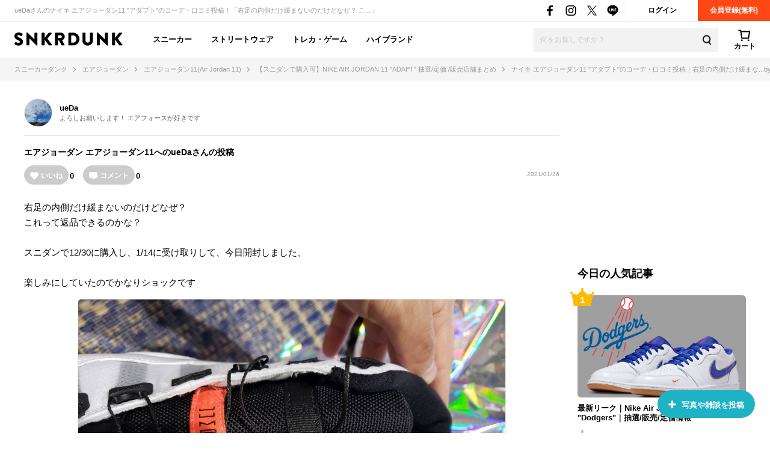

--- FILE ---
content_type: text/html; charset=utf-8
request_url: https://snkrdunk.com/post/290149/
body_size: 54620
content:




<!DOCTYPE html>

<html lang="ja">

<head>
	<meta charset="UTF-8">
	<meta name="viewport" content="initial-scale=1.0,minimum-scale=1.0,user-scalable=no">
	<title>ナイキ エアジョーダン11 &#34;アダプト&#34;のサイズ感/履き心地/コーデ/評価(評判)のレビュー｜右足の内側だけ緩まな...byueDa｜スニーカーダンク(スニダン)</title>
	<script type="application/ld+json">
		{
			"@context": "https://schema.org",
			"@graph": [
				{
					"@type": "Organization",
					"name": "SNKRDUNK",
					"alternateName": [
						"スニダン",
						"スニーカーダンク"
					],
					"url": "https://snkrdunk.com/",
					"logo": "https://cdn.snkrdunk.com/images/index/favicon.ico"
				},
				{
					"@type": "WebSite",
					"name": "SNKRDUNK",
					"url": "https://snkrdunk.com/"
				}
			]
		}
	</script>
	

	<script type="text/javascript">
		window.dataLayer = window.dataLayer || [];
	
	
	</script>

	
	<script>(function(w,d,s,l,i,p){w[l]=w[l]||[];w[l].push({'gtm.start':
	new Date().getTime(),event:'gtm.js'});var f=d.getElementsByTagName(s)[0],
	j=d.createElement(s),dl=l!='dataLayer'?'&l='+l:'';j.async=true;j.src=
	'https://www.googletagmanager.com/gtm.js?id='+i+dl+p;f.parentNode.insertBefore(j,f);
	})(window,document,'script','dataLayer','GTM-M333V5L', '');</script>
	


	
	<meta name="description" content="ueDaさんのナイキ エアジョーダン11 &#34;アダプト&#34;のコーデ・口コミ投稿！「右足の内側だけ緩まないのだけどなぜ？
こ...」">
	<meta name="keywords" content="">
	<meta property="fb:app_id" content="175340102674327">
	<meta property="og:description" content="ueDaさんのナイキ エアジョーダン11 &#34;アダプト&#34;のコーデ・口コミ投稿！「右足の内側だけ緩まないのだけどなぜ？
こ...」">
  
	  
	    <meta property="og:image" content="https://assets.snkrdunk.com/7499a781838f1c4/img/common/og-image.png">
	  
	
	<meta property="og:title" content="ナイキ エアジョーダン11 &#34;アダプト&#34;のサイズ感/履き心地/コーデ/評価(評判)のレビュー｜右足の内側だけ緩まな...byueDa｜スニーカーダンク(スニダン)">
	<meta property="og:type" content="website">
	 <meta name="Googlebot-News" content="noindex, nofollow">
	<meta name="twitter:card" content="summary_large_image">
	<meta name="twitter:site" content="@snkrdunk_jp">
	<meta name="twitter:title" content="ナイキ エアジョーダン11 &#34;アダプト&#34;のサイズ感/履き心地/コーデ/評価(評判)のレビュー｜右足の内側だけ緩まな...byueDa｜スニーカーダンク(スニダン)">
	<meta name="twitter:description" content="ueDaさんのナイキ エアジョーダン11 &#34;アダプト&#34;のコーデ・口コミ投稿！「右足の内側だけ緩まないのだけどなぜ？
こ...」">
	<meta name="snkrdunk:title" content="ueDaさんの投稿">
	
	
	
	
	
	
	
	
	
	
	
	
  
	  
	    <meta name="twitter:image" content="https://assets.snkrdunk.com/7499a781838f1c4/img/common/og-image.png">
	  
	
	

	<link rel="canonical" href="https://snkrdunk.com/post/290149/"><link rel="icon" type="image/x-icon" href="https://assets.snkrdunk.com/7499a781838f1c4/img/common/favicon.ico">
	<link rel="stylesheet" href="//maxcdn.bootstrapcdn.com/font-awesome/4.7.0/css/font-awesome.min.css">

	
	
	<link rel="stylesheet" href="https://assets.snkrdunk.com/7499a781838f1c4/css/common/reset.css">
	<link rel="stylesheet" href="https://assets.snkrdunk.com/7499a781838f1c4/css/common/common.css">
	<link rel="stylesheet" href="https://assets.snkrdunk.com/7499a781838f1c4/css/common/parts.css">
  
	<link rel="stylesheet" href="https://assets.snkrdunk.com/7499a781838f1c4/css/pc/common/wrap.css">
	<link rel="stylesheet" href="https://assets.snkrdunk.com/7499a781838f1c4/css/pc/common/button.css">
	<link rel="stylesheet" href="https://assets.snkrdunk.com/7499a781838f1c4/css/pc/common/form.css">
	<link rel="stylesheet" href="https://assets.snkrdunk.com/7499a781838f1c4/css/pc/common/label.css">
	<link rel="stylesheet" href="https://assets.snkrdunk.com/7499a781838f1c4/css/pc/common/pager.css">
	<link rel="stylesheet" href="https://assets.snkrdunk.com/7499a781838f1c4/css/pc/common/title.css">
	<link rel="stylesheet" href="https://assets.snkrdunk.com/7499a781838f1c4/css/pc/common/tag.css">
	<link rel="stylesheet" href="https://assets.snkrdunk.com/7499a781838f1c4/css/pc/components/plain.css">
	<link rel="stylesheet" href="https://assets.snkrdunk.com/7499a781838f1c4/css/pc/common/text-list.css">
	<link rel="stylesheet" href="https://assets.snkrdunk.com/7499a781838f1c4/css/pc/common/popup.css">
  
	<script type="text/javascript" src="https://ajax.googleapis.com/ajax/libs/jquery/1.12.4/jquery.min.js"></script>
  <script type="text/javascript" src="https://assets.snkrdunk.com/7499a781838f1c4/js/common/toggle.js" defer></script>
  <script type="text/javascript" src="https://assets.snkrdunk.com/7499a781838f1c4/js/common/scroll-recommend.js" defer></script>
  <script type="text/javascript" src="https://assets.snkrdunk.com/7499a781838f1c4/js/common/textarea.js" defer></script>
	<script src="https://assets.snkrdunk.com/7499a781838f1c4/js/common/img-onerror.js" defer></script>
	
	<script src="https://assets.snkrdunk.com/7499a781838f1c4/js/common/axios.min.js" defer></script>
	<script src="https://assets.snkrdunk.com/7499a781838f1c4/js/vendor/lazysizes.min.js" defer></script>
	
	
	<link rel="stylesheet" href="https://assets.snkrdunk.com/7499a781838f1c4/css/pc/components/header.css">
	<link rel="stylesheet" href="https://assets.snkrdunk.com/7499a781838f1c4/css/pc/page/search.css">
	<link rel="stylesheet" href="https://assets.snkrdunk.com/7499a781838f1c4/js/vue3/styles/vue_pc_header.css">

	
	<link rel="stylesheet" href="https://assets.snkrdunk.com/7499a781838f1c4/css/pc/components/breadcrumb.css">

	
	<link rel="stylesheet" href="https://assets.snkrdunk.com/7499a781838f1c4/css/pc/components/side.css">

	
<link rel="stylesheet" href="https://assets.snkrdunk.com/7499a781838f1c4/css/pc/components/footer.css">
<link rel="stylesheet" href="https://assets.snkrdunk.com/7499a781838f1c4/js/vue3/styles/vue_pc_footer.css">
<link rel="stylesheet" href="https://assets.snkrdunk.com/7499a781838f1c4/js/vue3/styles/vue_channel_talk.css">

  <link rel="stylesheet" href="https://assets.snkrdunk.com/7499a781838f1c4/css/pc/page/posts.css">
	<link rel="stylesheet" href="https://assets.snkrdunk.com/7499a781838f1c4/css/pc/components/post-list.css">
		<link rel="stylesheet" href="https://assets.snkrdunk.com/7499a781838f1c4/js/vue3/styles/vue_pc_post_detail.css">


</head>
<body>
	


<noscript><iframe src="https://www.googletagmanager.com/ns.html?id=GTM-M333V5L"
height="0" width="0" style="display:none;visibility:hidden"></iframe></noscript>



	
	<div id="fb-root"></div>
	<script>
		(function(d, s, id) {
			var js, fjs = d.getElementsByTagName(s)[0];
			if (d.getElementById(id)) return;
			js = d.createElement(s); js.id = id;
			js.src = "//connect.facebook.net/ja_JP/sdk.js#xfbml=1&version=v2.8&appId=";
			fjs.parentNode.insertBefore(js, fjs);
		}(document, 'script', 'facebook-jssdk'));
	</script>

	




<header id="header">
	<div class="header-first-wrapper clearfix"><p class="description text">ueDaさんのナイキ エアジョーダン11 &#34;アダプト&#34;のコーデ・口コミ投稿！「右足の内側だけ緩まないのだけどなぜ？
こ...」</p>
<div class="btn-box clearfix"><a href="/accounts/login/" class="btn login-btn opacity-link">ログイン</a>
	<a href="/accounts/signup/" class="btn registration-btn opacity-link">会員登録(無料)</a></div>

		
<div class="sns-box">
	<a href="https://www.facebook.com/snkrdunk/" target="_blank" class="sns-btn opacity-link">
		<img class="lazyload" src="[data-uri]" data-src="https://assets.snkrdunk.com/7499a781838f1c4/img/common/global-header/header-icon-sns-facebook.png" alt="スニーカーダンク公式フェイスブック">
	</a>
	<a href="https://www.instagram.com/snkrdunk_jp/" target="_blank" class="sns-btn opacity-link">
		<img class="lazyload" src="[data-uri]" data-src="https://assets.snkrdunk.com/7499a781838f1c4/img/common/global-header/header-icon-sns-instagram.png" alt="スニーカーダンク公式インスタグラム">
	</a>
	<a href="https://twitter.com/snkrdunk_jp" target="_blank" class="sns-btn opacity-link">
		<img class="lazyload" src="[data-uri]" data-src="https://assets.snkrdunk.com/7499a781838f1c4/img/common/global-header/header-icon-sns-twitter.png" alt="スニーカーダンク公式エックス">
	</a>
	<a href="https://line.me/R/ti/p/%40gya6708a" target="_blank" class="sns-btn opacity-link">
		<img class="lazyload" src="[data-uri]" data-src="https://assets.snkrdunk.com/7499a781838f1c4/img/common/global-header/header-icon-sns-line.png" alt="スニーカーダンク公式ライン">
	</a>
</div>

	</div>
	<div class="header-second-wrapper clearfix">
		
<div class="header-logo">
	<a href="/" id="logo" class="opacity-link">
		<img class="lazyload" src="[data-uri]" data-src="https://assets.snkrdunk.com/7499a781838f1c4/img/common/global-header/header-logo-snkrdunk.png" alt="スニーカーダンク(SNKRDUNK)">
	</a>
</div>

		
<div id="cart">
	<cart></cart>
</div>
<script type="module" src="https://assets.snkrdunk.com/7499a781838f1c4/js/vue3/vue_pc_header.js" defer></script>

		
<div class="search-box">
	<form action="/search" method="get" class="search-box-form">
		<input name="keywords" class="input-search" type="text" placeholder="何をお探しですか？" autocomplete="off" value="">
		<button type="reset" name="search-del" class="search-del"><span class="icon-del">削除する</span></button>
		<button class="button-search opacity-link" type="submit">
			<img class="lazyload" src="[data-uri]" data-src="https://assets.snkrdunk.com/7499a781838f1c4/img/common/global-header/header-icon-search.png" alt="検索">
		</button>
	</form>
</div>

		
<nav id="gnav-pc">
	<ul>
		<li class="gnav-pc-item">
		<a href="/departments/sneaker">スニーカー</a>
		</li>
		<li class="gnav-pc-item">
		<a href="/departments/apparel">ストリートウェア</a>
		</li>
		<li class="gnav-pc-item">
		<a href="/departments/hobby">トレカ・ゲーム</a>
		</li>
		<li class="gnav-pc-item">
		<a href="/departments/luxury">ハイブランド</a>
		</li>
	</ul>
</nav>

	</div>
</header>


<div class="breadcrumb breadcrumb-top">
	<ol itemscope itemtype="http://schema.org/BreadcrumbList">
		
		
			<li itemprop="itemListElement" itemscope itemtype="http://schema.org/ListItem">
				<a href="/" itemprop="item" class="opacity-link"><span itemprop="name">スニーカーダンク</span></a>
				<meta itemprop="position" content="1" />
			</li>
		
		
			<li itemprop="itemListElement" itemscope itemtype="http://schema.org/ListItem">
				<a href="/brands/air-jordan/" itemprop="item" class="opacity-link"><span itemprop="name">エアジョーダン</span></a>
				<meta itemprop="position" content="2" />
			</li>
		
		
			<li itemprop="itemListElement" itemscope itemtype="http://schema.org/ListItem">
				<a href="/models/air-jordan-11/" itemprop="item" class="opacity-link"><span itemprop="name">エアジョーダン11(Air Jordan 11)</span></a>
				<meta itemprop="position" content="3" />
			</li>
		
		
			<li itemprop="itemListElement" itemscope itemtype="http://schema.org/ListItem">
				<a href="/articles/10023/" itemprop="item" class="opacity-link"><span itemprop="name">【スニダンで購入可】NIKE AIR JORDAN 11 &#34;ADAPT&#34; 抽選/定価 /販売店舗まとめ</span></a>
				<meta itemprop="position" content="4" />
			</li>
		
		
			<li itemprop="itemListElement" itemscope itemtype="http://schema.org/ListItem">
				<span itemprop="name">ナイキ エアジョーダン11 &#34;アダプト&#34;のコーデ・口コミ投稿｜右足の内側だけ緩まな...byueDa</span>
				<meta itemprop="position" content="5" />
			</li>
		</ol>
</div>



  


<div id="content" class="mt-30 mb-40 post-detail">
	<div class="wrap-1200 clearfix">
		
		<div id="content-main" class="posts">
			<div class="user-box">
			<div class="user-icon-box">
					<div class="user-icon">
						<a href="/account/711202/posts/" class="opacity-link">
						  <img src="https://cdn.snkrdunk.com/uploads/711202/20210122184615.jpeg" alt="ユーザーアイコン">
						</a>
					</div>
			</div>
				<div class="user-profile">
		  		<p class="user-name">
		  			<a href="/account/711202/posts/">
		  			ueDa
		  			</a>
		  		</p>
					
					<p class="user-teintroduction">よろしお願いします！

エアフォースが好きです</p>
					
			</div>
		  </div>

			<div class="post-data clearfix">
				
				<h1 class="title" itemprop="headline"><a href="/brands/air-jordan/">エアジョーダン</a> <a href="/models/air-jordan-11/">エアジョーダン11</a>へのueDaさんの投稿</h1>
				
				<post-reaction-area ref="reactionArea" get-reaction-status-url="/v1/posts/290149/reaction"></post-reaction-area>
			<p class="post-num">2021/01/26</p>
		  </div>


		  <div class="sentence">
			<p class="text">
					右足の内側だけ緩まないのだけどなぜ？<br>これって返品できるのかな？<br><br>スニダンで12/30に購入し、1/14に受け取りして、今日開封しました、<br><br>楽しみにしていたのでかなりショックです
			</p>
				
				
			<img src="https://cdn.snkrdunk.com/uploads/711202/20210126064721-0.jpeg" alt="右足の内側だけ緩まないのだけどなぜ？
これって返品できるのか">
				
				
		  </div>
		  
			
			
			
			
		  <div class="post-link-sneaker-wrapper">
				<h2 class="post-link-sneaker-title">登場・関連するスニーカー</h2>
				
				
				
				
				
				<div class="post-link-sneaker-box">
					<div class="post-link-sneaker">
						<a href="/articles/10023/?slide=right" class="img-box opacity-link">
							<div class="inner">
								<img src="https://cdn.snkrdunk.com/upload_bg_removed/20260105012846-0.webp" alt="ナイキ エアジョーダン11 &#34;アダプト&#34;">
							</div>
						</a>
						<div class="text-box">
							<a href="/articles/10023/?slide=right" class="inner opacity-link">
								
								【スニダンで購入可】NIKE AIR JORDAN 11 &#34;ADAPT&#34; 抽選/定価 /販売店舗まとめ
								
							</a>
						</div>
					</div>
					<div class="detail-box">
						<a href="/articles/10023/?slide=right" class="detail-text">
							NIKE(ナイキ)のAIR JORDAN 11(エアジョーダン11)から、オートシューレースシステムを搭載した新作&#34;ADAPT&#34;がスタンバイ！ 12月30日発売！ 2020年12月8日 追記 GC911が実物写真をポスト！ AIR JORDAN 11(エアジョーダン11)は1995年、NIKE(ナイキ)の名物デザイナー...
						</a>
						
						<p class="brands-list">ブランド：<a href="/brands/air-jordan/" class="opacity-link">エアジョーダン</a></p>
						<p class="brands-list">モデル：<a href="/models/air-jordan-11/" class="opacity-link">エアジョーダン11</a></p>
						
						
					</div>

					
					
					
					<a href="/products/DA7990-100?slide=right" class="product-buy-card opacity-link">
						<div class="product-img-box">
							<img class="lazyload" src="[data-uri]" data-src="https://cdn.snkrdunk.com/upload_bg_removed/20260105012846-0.webp?size=l" alt="ナイキ エアジョーダン11 &#34;アダプト&#34;">
						</div>
						<div class="product-description">
							
							<p class="price">¥55,000〜<span>即購入可</span></p>
							
							<p class="sell-num">出品8 / オファー1</p>
							<p class="name">Nike Air Jordan 11 &#34;Adapt&#34;</p>
						</div>
					</a>
					
					
				</div>

				
				
				
		  </div>
			

			<post-comment
				get-comment-url="/v1/posts/290149/comments"
				post-comment-url="/v1/posts/290149/comment/create"
				:is-sms-confirmed="false"
				:has-sms-pin-code="false"
			></post-comment>

			
			<google-adsense
				data-ad-client="ca-pub-9254201174942770"
				data-ad-slot="8657023174"
				data-ad-format="horizontal"
				data-full-width-responsive="yes"
				ins-class="mt-50"
			></google-adsense>

			
			<h2 class="content-title-type-1">関連する投稿</h2>
			<div class="article-post-list-wrapper">
				<post-list title="" post-path="/v1/articles/10023/posts" v-bind:per-page-props="20" v-bind:disable-load-next-contents="true" v-bind:except-post-id-props="290149"></post-list>
				
				<a href="/articles/10023/posts/?slide=right" class="posts-more-button opacity-link">
					みんなの投稿をもっと見る
				</a>
				
			</div>
			

			<h2 class="content-title-type-1">ueDaさんの人気の投稿</h2>
			<div class="article-post-list-wrapper">
				<post-list title="" post-path="/v1/profiles/711202/popular-posts" v-bind:per-page-props="5" v-bind:disable-load-next-contents="true" v-bind:except-post-id-props="290149"></post-list>
				<a href="/account/711202/posts/?slide=right" class="posts-more-button opacity-link">
					投稿をもっと見る
				</a>
			</div>

			
			
			<h2 class="content-title-type-1">Nike Air Jordan 11 &#34;Adapt&#34;の商品情報</h2>
			<div class="product-content-wrapper">
				<table class="product-detail-info-table">
					<tbody>
						
						<tr>
							<th>ブランド</th>
							<td><a href="/brands/air-jordan/" class="opacity-link">エアジョーダン(AIR JORDAN)</a></td>
						</tr>
						<tr>
							<th>モデル</th>
							<td><a href="/models/air-jordan-11/" class="opacity-link">エアジョーダン11(Air Jordan 11)</a></td>
						</tr>
						
						
						
						<tr>
							<th>発売日</th>
							<td>2020年12月30日</td>
						</tr>
						
						
						<tr>
							<th>定価</th>
							<td>¥60,500(税込)</td>
						</tr>
						
						<tr>
							<th>スタイルコード</th>
							<td>DA7990-100</td>
						</tr>
					</tbody>
				</table>
			</div>
			
		</div>
		
		<div id="content-side-right">
			
			<google-adsense
				data-ad-client="ca-pub-9254201174942770"
				data-ad-slot="3521026815"
				data-ad-format="rectangle"
				data-full-width-responsive="yes"
				ins-class="mb-30"
			></google-adsense>

			
	

<h2 class="side-title-type-1">今日の人気記事</h2>

<ul class="side-sneaker-ranking">
	
	
	<li class="big-list">
		<a href="/articles/31197/" class="img-box num-icon num-label num-1 opacity-link">
			<div class="inner">
				<img class="lazyload" src="https://assets.snkrdunk.com/7499a781838f1c4/img/common/loading.png" data-src="https://cdn.snkrdunk.com/uploads/media/20260120020233-1.png?size=m">
			</div>
		</a>
		<a href="/articles/31197/" class="title opacity-link">
			最新リーク｜Nike Air Jordan 1 Low &#34;Dodgers&#34;｜抽選/販売/定価情報
		</a>
	</li>
	
	<li class="big-list">
		<a href="/articles/30520/" class="img-box num-icon num-label num-2 opacity-link">
			<div class="inner">
				<img class="lazyload" src="https://assets.snkrdunk.com/7499a781838f1c4/img/common/loading.png" data-src="https://cdn.snkrdunk.com/uploads/media/20251221045250-0.jpeg?size=m">
			</div>
		</a>
		<a href="/articles/30520/" class="title opacity-link">
			【ポケカ】ムニキスゼロの当たりランキング/買取相場/封入率/予約抽選/値段まとめ【2026年1月23日発売】
		</a>
	</li>
	
	<li class="big-list">
		<a href="/articles/30957/" class="img-box num-icon num-label num-3 opacity-link">
			<div class="inner">
				<img class="lazyload" src="https://assets.snkrdunk.com/7499a781838f1c4/img/common/loading.png" data-src="https://cdn.snkrdunk.com/uploads/media/20251221030830-0.jpeg?size=m">
			</div>
		</a>
		<a href="/articles/30957/" class="title opacity-link">
			【ポケカ】ムニキスゼロの予約・抽選情報まとめ【1月20日更新】
		</a>
	</li>
	
	<li class="small-list left">
		<a href="/articles/31209/" class="img-box num-icon num-label num-4 opacity-link">
			<div class="inner">
				<img class="lazyload" src="https://assets.snkrdunk.com/7499a781838f1c4/img/common/loading.png" data-src="https://cdn.snkrdunk.com/uploads/media/20260120090830-1.jpeg?size=m">
			</div>
		</a>
		<a href="/articles/31209/" class="title opacity-link">
			最新リーク｜Swarovski × Nike Ja 3 &#34;Bling&#34;｜抽選/販売/定価情報
		</a>
	</li>
	
	<li class="small-list">
		<a href="/articles/29669/" class="img-box num-icon num-label num-5 opacity-link">
			<div class="inner">
				<img class="lazyload" src="https://assets.snkrdunk.com/7499a781838f1c4/img/common/loading.png" data-src="https://cdn.snkrdunk.com/uploads/media/20260119080637-0.png?size=m">
			</div>
		</a>
		<a href="/articles/29669/" class="title opacity-link">
			1/23・1/25発売｜Bronx Girls Skate × Nike SB Dunk Low QS &#34;Black and Challenge Red&#34;｜抽選/販売/定価情報
		</a>
	</li>
	
	<li class="small-list left">
		<a href="/articles/31193/" class="img-box num-icon num-label num-6 opacity-link">
			<div class="inner">
				<img class="lazyload" src="https://assets.snkrdunk.com/7499a781838f1c4/img/common/loading.png" data-src="https://cdn.snkrdunk.com/uploads/media/20260119095556-0.jpeg?size=m">
			</div>
		</a>
		<a href="/articles/31193/" class="title opacity-link">
			【ワンピースカード】バスケルフィの買取相場予想や発売後の高騰考察｜ONE PIECE COLLEGE BASKETBALL US VOYAGE
		</a>
	</li>
	
	<li class="small-list">
		<a href="/articles/28173/" class="img-box num-icon num-label num-7 opacity-link">
			<div class="inner">
				<img class="lazyload" src="https://assets.snkrdunk.com/7499a781838f1c4/img/common/loading.png" data-src="https://cdn.snkrdunk.com/uploads/media/20260120070657-0.png?size=m">
			</div>
		</a>
		<a href="/articles/28173/" class="title opacity-link">
			2/14発売｜Nike Air Jordan 6 Retro &#34;Infrared Salesman&#34;｜抽選/販売/定価情報
		</a>
	</li>
	
	<li class="small-list left">
		<a href="/articles/28138/" class="img-box num-icon num-label num-8 opacity-link">
			<div class="inner">
				<img class="lazyload" src="https://assets.snkrdunk.com/7499a781838f1c4/img/common/loading.png" data-src="https://cdn.snkrdunk.com/uploads/media/20260120034317-0.jpeg?size=m">
			</div>
		</a>
		<a href="/articles/28138/" class="title opacity-link">
			1/29・1/31発売｜Nike Women&#39;s Air Max 95 OG &#34;Grape&#34;｜抽選/販売/定価情報
		</a>
	</li>
	
	<li class="small-list">
		<a href="/articles/31207/" class="img-box num-icon num-label num-9 opacity-link">
			<div class="inner">
				<img class="lazyload" src="https://assets.snkrdunk.com/7499a781838f1c4/img/common/loading.png" data-src="https://cdn.snkrdunk.com/uploads/media/20260120084917-0.png?size=m">
			</div>
		</a>
		<a href="/articles/31207/" class="title opacity-link">
			最新リーク｜Nike Air Max DN8 &#34;Black Suede&#34;｜抽選/販売/定価情報
		</a>
	</li></ul>

	
<h2 class="side-title-type-1 mt-30 mb-10">新着記事</h2>
<ul class="article-list-1-line-box">
	
	<li class="article-list-1-line">
		<div class="img-box">
			<a href="/articles/31208/" class="clearfix opacity-link">
				<img class="lazyload" src="https://assets.snkrdunk.com/7499a781838f1c4/img/common/loading.png" data-src="https://cdn.snkrdunk.com/uploads/media/20260120091554-0.jpeg?size=l">
			</a>
		</div>
		<a href="/articles/31208/" class="text-box opacity-link">
			<p class="title">
				最新リーク｜Nike Dunk Low &#34;Brazil&#34;｜抽選/販売/定価情報
			</p>
			<p class="detail-text">
				Nike Dunk Low &#34;Brazil&#34;(ナイキ ダンク ロー &#34;ブラジル&#34;)が海外2026年秋発売予定！ 

 目次
 
 
 
 
 

			</p>
		</a>
	</li>
	
	<li class="article-list-1-line">
		<div class="img-box">
			<a href="/articles/30520/" class="clearfix opacity-link">
				<img class="lazyload" src="https://assets.snkrdunk.com/7499a781838f1c4/img/common/loading.png" data-src="https://cdn.snkrdunk.com/uploads/media/20251221045250-0.jpeg?size=l">
			</a>
		</div>
		<a href="/articles/30520/" class="text-box opacity-link">
			<p class="title">
				【ポケカ】ムニキスゼロの当たりランキング/買取相場/封入率/予約抽選/値段まとめ【2026年1月23日発売】
			</p>
			<p class="detail-text">
				『ポケモンカードゲーム』(ポケカ)より、「ムニキスゼロ」の収録カードをはじめ、当たりランキングや買取予想情報、封入割合、予約抽選情報、販売店舗などを紹介している
			</p>
		</a>
	</li>
	
	<li class="article-list-1-line">
		<div class="img-box">
			<a href="/articles/31209/" class="clearfix opacity-link">
				<img class="lazyload" src="https://assets.snkrdunk.com/7499a781838f1c4/img/common/loading.png" data-src="https://cdn.snkrdunk.com/uploads/media/20260120090830-1.jpeg?size=l">
			</a>
		</div>
		<a href="/articles/31209/" class="text-box opacity-link">
			<p class="title">
				最新リーク｜Swarovski × Nike Ja 3 &#34;Bling&#34;｜抽選/販売/定価情報
			</p>
			<p class="detail-text">
				Swarovski × Nike Ja 3 &#34;Bling&#34;(スワロフスキー × ナイキ ジャ3 &#34;ブリング&#34;)が海外2026春発売予定！

 目次 
 
			</p>
		</a>
	</li>
	
	<li class="article-list-1-line">
		<div class="img-box">
			<a href="/articles/31206/" class="clearfix opacity-link">
				<img class="lazyload" src="https://assets.snkrdunk.com/7499a781838f1c4/img/common/loading.png" data-src="https://cdn.snkrdunk.com/uploads/media/20260120085738-0.jpeg?size=l">
			</a>
		</div>
		<a href="/articles/31206/" class="text-box opacity-link">
			<p class="title">
				最新リーク｜Nike Women&#39;s Air Jordan 4 Denim &#34;Iced Carmine&#34;｜抽選/販売/定価情報
			</p>
			<p class="detail-text">
				Nike Women&#39;s Air Jordan 4 Denim &#34;Iced Carmine&#34;(ナイキ ウィメンズ エアジョーダン4 デニム &#34;アイスドカーマイン
			</p>
		</a>
	</li>
	
	<li class="article-list-1-line">
		<div class="img-box">
			<a href="/articles/31207/" class="clearfix opacity-link">
				<img class="lazyload" src="https://assets.snkrdunk.com/7499a781838f1c4/img/common/loading.png" data-src="https://cdn.snkrdunk.com/uploads/media/20260120084917-0.png?size=l">
			</a>
		</div>
		<a href="/articles/31207/" class="text-box opacity-link">
			<p class="title">
				最新リーク｜Nike Air Max DN8 &#34;Black Suede&#34;｜抽選/販売/定価情報
			</p>
			<p class="detail-text">
				Nike Air Max DN8 &#34;Black Suede&#34;(ナイキ エアマックスDN8 &#34;ブラックスウェード&#34;)が海外2026春夏発売予定！

 目次 
			</p>
		</a>
	</li>
	
	<li class="article-list-1-line">
		<div class="img-box">
			<a href="/articles/31204/" class="clearfix opacity-link">
				<img class="lazyload" src="https://assets.snkrdunk.com/7499a781838f1c4/img/common/loading.png" data-src="https://cdn.snkrdunk.com/uploads/media/20260120054800-0.jpeg?size=l">
			</a>
		</div>
		<a href="/articles/31204/" class="text-box opacity-link">
			<p class="title">
				最新リーク｜Nike Air Max 95 Golf &#34;White/Black&#34;｜抽選/販売/定価情報
			</p>
			<p class="detail-text">
				Nike Air Max 95 Golf &#34;White/Black&#34;(ナイキ エアマックス95 ゴルフ &#34;ホワイト/ブラック&#34;)が海外2026年春発売予定！ 
			</p>
		</a>
	</li>
	
	<li class="article-list-1-line">
		<div class="img-box">
			<a href="/articles/31205/" class="clearfix opacity-link">
				<img class="lazyload" src="https://assets.snkrdunk.com/7499a781838f1c4/img/common/loading.png" data-src="https://cdn.snkrdunk.com/uploads/media/20260120062903-7.jpeg?size=l">
			</a>
		</div>
		<a href="/articles/31205/" class="text-box opacity-link">
			<p class="title">
				1/23発売｜Mizuno Wave Prophecy 13.2 3colors｜抽選/販売/定価情報
			</p>
			<p class="detail-text">
				Mizuno Wave Prophecy 13.2 3colors(ミズノ ウェーブ プロフェシー13.2 3カラー)が2026年1月23日発売！

 目次
			</p>
		</a>
	</li>
	
	<li class="article-list-1-line">
		<div class="img-box">
			<a href="/articles/31185/" class="clearfix opacity-link">
				<img class="lazyload" src="https://assets.snkrdunk.com/7499a781838f1c4/img/common/loading.png" data-src="https://cdn.snkrdunk.com/uploads/media/20260119061245-0.jpeg?size=l">
			</a>
		</div>
		<a href="/articles/31185/" class="text-box opacity-link">
			<p class="title">
				1/28発売｜Converse All Star LGCY OX/56 2colors｜抽選/販売/定価情報
			</p>
			<p class="detail-text">
				Converse All Star LGCY OX/56 2colors(コンバース オールスター レガシー OX/56 2カラー)が1月28日発売！ 


			</p>
		</a>
	</li>
	
	<li class="article-list-1-line">
		<div class="img-box">
			<a href="/articles/31203/" class="clearfix opacity-link">
				<img class="lazyload" src="https://assets.snkrdunk.com/7499a781838f1c4/img/common/loading.png" data-src="https://cdn.snkrdunk.com/uploads/media/20260120050936-3.png?size=l">
			</a>
		</div>
		<a href="/articles/31203/" class="text-box opacity-link">
			<p class="title">
				最新リーク｜Nike Dunk Low &#34;Deep Royal Blue&#34;｜抽選/販売/定価情報
			</p>
			<p class="detail-text">
				Nike Dunk Low &#34;Deep Royal Blue&#34;(ナイキ ダンク ロー &#34;ディープロイヤルブルー&#34;)が海外2026年春発売予定！

 目次 
			</p>
		</a>
	</li>
	
	<li class="article-list-1-line">
		<div class="img-box">
			<a href="/articles/28173/" class="clearfix opacity-link">
				<img class="lazyload" src="https://assets.snkrdunk.com/7499a781838f1c4/img/common/loading.png" data-src="https://cdn.snkrdunk.com/uploads/media/20260120070657-0.png?size=l">
			</a>
		</div>
		<a href="/articles/28173/" class="text-box opacity-link">
			<p class="title">
				2/14発売｜Nike Air Jordan 6 Retro &#34;Infrared Salesman&#34;｜抽選/販売/定価情報
			</p>
			<p class="detail-text">
				Air Jordan 6(エアジョーダン6)の未発表サンプルが、25年以上の時を経て一般向けに登場！Nike Air Jordan 6 Retro &#34;Infra
			</p>
		</a>
	</li>
	
</ul>

	


			
			<google-adsense
				data-ad-client="ca-pub-9254201174942770"
				data-ad-slot="4315573049"
				data-ad-format="vertical"
				data-full-width-responsive="yes"
				ins-class="mt-30"
			></google-adsense>
		</div>
	</div>

	<post-button></post-button>
</div>

<footer id="footer">
	<div>
		
		<div class="other-list">
			<p class="content-title">SNKRDUNKについて</p>
			<ul>
				<li><a href="https://soda-inc.jp/snkrdunklab" class="opacity-link" target="_blank" rel="noopener noreferrer">スニダン鑑定研究所</a></li>
				<li><a href="https://help.snkrdunk-guide.com/ja/articles/%E5%81%BD%E9%80%A0%E5%93%81%E6%92%B2%E6%BB%85%E3%81%B8%E3%81%AE%E5%8F%96%E3%82%8A%E7%B5%84%E3%81%BF-50a5b185?slide=modal" class="opacity-link" target="_blank" rel="noopener noreferrer">偽造品撲滅への取り組み</a></li>
				<li><a href="/guide/snkrdunk-base" class="opacity-link">スニダンベースについて</a></li>
				<li><a href="/store" class="opacity-link">スニダン店舗一覧</a></li>
				<li><a href="/information/267/" class="opacity-link">スニダンBiz｜法人販売/購入プラン</a></li>
				<li><a href="https://soda-inc.jp/news" class="opacity-link" target="_blank" rel="noopener noreferrer">プレスリリース</a></li>
				<li><a href="https://help.snkrdunk-guide.com/ja/articles/-bb605014?slide=modal" class="opacity-link" target="_blank" rel="noopener noreferrer">特定商取引に関する表記・古物営業法に基づく表記</a></li>
				<li><a href="/cookie-policy" class="opacity-link">外部送信ポリシー</a></li>
				<li><a href="/privacy/" class="opacity-link">プライバシーポリシー</a></li>
				<li><a href="https://soda-inc.jp/" class="opacity-link" target="_blank" rel="noopener noreferrer">会社概要</a></li>
				<li><a href="https://recruit.soda-inc.jp/" class="opacity-link" target="_blank" rel="noopener noreferrer">採用情報</a></li>
			</ul>
		</div>

		
		<div class="other-list">
			<p class="content-title">スニダンご利用ガイド</p>
			<ul>
				<li><a href="/guide/order/" class="opacity-link">はじめての方へ</a></li>
				<li><a href="/guide/authentic/" class="opacity-link">真贋鑑定について</a></li>
				<li><a href="/guide/rank/" class="opacity-link">ランク制度について</a></li>
				<li><a href="/information/278/" class="opacity-link">ポイント交換・利用について</a></li>
				<li><a href="/guide/buy-options" class="opacity-link">購入オプションについて</a></li>
				<li><a href="/information/265/" class="opacity-link">持ち込みサービスDROPについて</a></li>
				<li><a href="https://help.snkrdunk-guide.com/ja" class="opacity-link" target="_blank" rel="noopener noreferrer">よくある質問</a></li>
				<li><a href="/guide/community" class="opacity-link">コミュニティガイドライン</a></li>
				<li><a href="https://help.snkrdunk-guide.com/ja/articles/%E5%85%A8%E9%A1%8D%E8%A3%9C%E5%84%9F%E3%81%AB%E3%81%A4%E3%81%84%E3%81%A6-50acaf92" class="opacity-link" target="_blank" rel="noopener noreferrer">全額補償について</a></li>
				<li><a href="/information/" class="opacity-link">運営からのお知らせ</a></li>
				<li><a href="/terms/" class="opacity-link">利用規約</a></li>
				<li><a href="/buy-option-terms" class="opacity-link">購入オプション利用規約</a></li>
				<li><a href="/yahoo-auction-terms" class="opacity-link">Yahoo!オークション掲載特約</a></li>
				<li><a href="#" onclick="ChannelIO('showMessenger')">お問い合わせ</a></li>
			</ul>
		</div>

		
		<div class="other-list">
			<p class="content-title">商品をお探しの方へ</p>
			<ul>
				<li><a href="/calendars/" class="opacity-link">スニーカー人気・発売日カレンダー</a></li>
				<li><a href="/products?type=hottest" class="opacity-link">スニーカーの人気商品一覧</a></li>
				<li><a href="/apparels?type=hottest&department=apparel" class="opacity-link">アパレルの人気商品一覧</a></li>
				<li><a href="/apparels?type=hottest&department=hobby" class="opacity-link">ホビーの人気商品一覧</a></li>
				<li><a href="/apparels?type=hottest&department=luxury" class="opacity-link">ハイブランドの人気商品一覧</a></li>
				<li><a href="/brands/pokemon/" class="opacity-link">ポケモンカードゲームの人気商品一覧</a></li>
				<li><a href="/brands/nike/" class="opacity-link">ナイキの人気商品一覧</a></li>
				<li><a href="/brands/air-jordan/" class="opacity-link">エアジョーダンの人気商品一覧</a></li>
				<li><a href="/brands/supreme/" class="opacity-link">シュプリームの人気商品一覧</a></li>
				<li><a href="/brands/newbalance/" class="opacity-link">ニューバランスの人気商品一覧</a></li>
				<li><a href="/brands/adidas/" class="opacity-link">アディダスの人気商品一覧</a></li>
				<li><a href="/brands/chrome-hearts/" class="opacity-link">クロムハーツの人気商品一覧</a></li>
				<li><a href="/brands/pop-mart/" class="opacity-link">ポップマート(ラブブ)の人気商品一覧</a></li>
				<li><a href="/keywords" class="opacity-link">人気のキーワード一覧</a></li>
			</ul>
		</div>

		
		<div class="other-list">
			<p class="content-title">おすすめコンテンツ</p>
			<ul>
				<li><a href="/articles/16125/" class="opacity-link">【人気ブランド】注目のストリートブランド35選</a></li>
				<li><a href="/articles/30556/" class="opacity-link">【ポケカ新弾】スタートデッキ100の当たりカード情報</a></li>
				<li><a href="/articles/29104/" class="opacity-link">【POP MART】ラブブ人気グッズの最新情報</a></li>
				<li><a href="/articles?perPage=25&page=1&department=sneaker" class="opacity-link">すべての記事一覧</a></li>
			</ul>
		</div>

		<ul class="sns-box">
			<li><a href="https://line.me/R/ti/p/%40gya6708a" target="_blank" class="opacity-link">
					<img class="lazyload" src="[data-uri]"
						data-src="https://assets.snkrdunk.com/7499a781838f1c4/img/common/global-footer/footer-icon-sns-line.png" alt="スニーカーダンク公式ライン">
				</a></li>
			<li><a href="https://twitter.com/snkrdunk_jp" target="_blank" class="opacity-link">
					<img class="lazyload" src="[data-uri]"
						data-src="https://assets.snkrdunk.com/7499a781838f1c4/img/common/global-footer/footer-icon-sns-twitter.png" alt="スニーカーダンク公式エックス">
				</a></li>
			<li><a href="https://www.instagram.com/snkrdunk_jp/?hl=ja" target="_blank" class="opacity-link">
					<img class="lazyload" src="[data-uri]"
						data-src="https://assets.snkrdunk.com/7499a781838f1c4/img/common/global-footer/footer-icon-sns-instagram.png" alt="スニーカーダンク公式インスタグラム">
				</a></li>
			<li><a href="https://facebook.com/snkrdunk" target="_blank" class="opacity-link">
					<img class="lazyload" src="[data-uri]"
						data-src="https://assets.snkrdunk.com/7499a781838f1c4/img/common/global-footer/footer-icon-sns-facebook.png" alt="スニーカーダンク公式フェイスブック">
				</a></li>
			<li><a href="https://www.youtube.com/channel/UC_Wc3vOsUk6429EYTjAq4sw" target="_blank" class="opacity-link">
					<img class="lazyload" src="[data-uri]"
						data-src="https://assets.snkrdunk.com/7499a781838f1c4/img/common/global-footer/footer-icon-sns-youtube.png" alt="スニーカーダンク公式YOUTUBEチャンネル">
				</a></li>
			<li><a href="https://www.tiktok.com/@snkrdunk" target="_blank" class="opacity-link">
					<img class="lazyload" src="[data-uri]"
						data-src="https://assets.snkrdunk.com/7499a781838f1c4/img/common/global-footer/footer-icon-sns-tiktok.png" alt="スニーカーダンク公式Tiktok">
				</a></li>
		</ul>
		<a href="/" class="footer-logo opacity-link">
			<img class="lazyload" src="[data-uri]"
				data-src="https://assets.snkrdunk.com/7499a781838f1c4/img/common/global-footer/footer-logo-snkrdunk.png" alt="スニーカーダンク">
		</a>
		<p class="footer-description">「スニーカーダンク」ナイキやアディダスなど人気スニーカーの新作・販売情報サイト</p>
		<p class="copy-text">鑑定つきスニーカーフリマアプリ<br>© SODA inc All
			Rights Reserved.</p>
	</div>
</footer>
<script type="module" src="https://assets.snkrdunk.com/7499a781838f1c4/js/vue3/vue_pc_footer.js" defer></script>

<div id="channel-talk">
	<channel-talk-bot :user-id="0" plugin-key="5443cc6f-8911-4685-895c-babc3b174f01"></channel-talk-bot>
</div>
<script type="module" src="https://assets.snkrdunk.com/7499a781838f1c4/js/vue3/vue_channel_talk.js" async></script>


	
		
		<script type="text/javascript" id="fb44363438ca">
			(function () {
				var merchantConfig = {
					csp: false
				};
				var sri = 'sha256-sHSyMKgzdd66A0ZhIBhJF3Hf85MGImt+vPKsiVc5dH0=';

				var siteId = "fb44363438ca";
		function t(t,e){for(var n=t.split(""),r=0;r<n.length;++r)n[r]=String.fromCharCode(n[r].charCodeAt(0)+e);return n.join("")}function e(e){return t(e,-_).replace(/%SN%/g,siteId)}function n(t){try{if("number"==typeof t&&window.location&&window.location.pathname){for(var e=window.location.pathname.split("/"),n=[],r=0;r<=Math.min(e.length-1,Math.abs(t));r++)n.push(e[r]);return n.join("/")||"/"}}catch(t){}return"/"}function r(){var t="no"+"op"+"fn",e="g"+"a",n="n"+"ame";return window[e]&&window[e][n]===t}function o(){return!(!navigator.brave||"function"!=typeof navigator.brave.isBrave)}function i(){return document.currentScript&&document.currentScript.src}function a(t){try{z.ex=t,r()&&-1===z.ex.indexOf($.uB)&&(z.ex+=$.uB),o()&&-1===z.ex.indexOf($.uBr)&&(z.ex+=$.uBr),i()&&-1===z.ex.indexOf($.nIL)&&(z.ex+=$.nIL),window.ftr__snp_cwc||(z.ex+=$.s),H(z)}catch(t){}}function c(t,e){function n(i){try{i.blockedURI===t&&i.disposition===o&&(e(),document.removeEventListener(r,n))}catch(t){document.removeEventListener(r,n)}}var r="securitypolicyviolation",o="enforce";document.addEventListener(r,n),setTimeout(function(){document.removeEventListener(r,n)},2*60*1e3)}function f(t,e,n,r){var o=!1;e&&(t=t.replace("%I%",encodeURIComponent(e))),t="https://"+t,c(t,function(){r(!0),o=!0});var i=document.createElement("script");i.onerror=function(){if(!o)try{r(!1),o=!0}catch(t){}},i.onload=n,i.type="text/javascript",i.id="ftr__script",i.async=!0,i.src=t,e&&(i.integrity=e,i.crossOrigin=!0);var a=document.getElementsByTagName("script")[0];a.parentNode.insertBefore(i,a)}function u(){nt($.uDF),setTimeout(l,B,$.uDF)}function s(t,e,n,r){var o=!1,i=new XMLHttpRequest;if(c("https:"+t,function(){n(new Error("CSP Violation"),!0),o=!0}),"//"===t.slice(0,2)&&(t="https:"+t),"withCredentials"in i)i.open("GET",t,!0);else{if("undefined"==typeof XDomainRequest)return;i=new XDomainRequest,i.open("GET",t)}Object.keys(r).forEach(function(t){i.setRequestHeader(t,r[t])}),i.onload=function(){"function"==typeof e&&e(i)},i.onerror=function(t){if("function"==typeof n&&!o)try{n(t,!1),o=!0}catch(t){}},i.onprogress=function(){},i.ontimeout=function(){"function"==typeof n&&n("tim"+"eo"+"ut",!1)},setTimeout(function(){i.send()},0)}function d(t,siteId,e){function n(t){var e=t.toString(16);return e.length%2?"0"+e:e}function r(t){if(t<=0)return"";for(var e="0123456789abcdef",n="",r=0;r<t;r++)n+=e[Math.floor(Math.random()*e.length)];return n}function o(t){for(var e="",r=0;r<t.length;r++)e+=n(t.charCodeAt(r));return e}function i(t){for(var e=t.split(""),n=0;n<e.length;++n)e[n]=String.fromCharCode(255^e[n].charCodeAt(0));return e.join("")}e=e?"1":"0";var a=[];return a.push(t),a.push(siteId),a.push(e),function(t){var e=40,n="";return t.length<e/2&&(n=","+r(e/2-t.length-1)),o(i(t+n))}(a.join(","))}function h(){function t(){I&&(nt($.dUAL),setTimeout(l,B,$.dUAL))}function e(t,e){I=e?"F"+"T"+"R"+"A"+"U"+"C":"F"+"T"+"R"+"A"+"U",setTimeout(l,B,$.uAS)}window.ftr__fdad(t,e)}function w(){function t(){I&&setTimeout(l,B,$.uDAD)}function e(t,e){I=e?"F"+"T"+"R"+"A"+"U"+"C":"F"+"T"+"R"+"A"+"U",setTimeout(l,B,$.uDS)}window.ftr__radd(t,e)}function l(t){try{var e;switch(t){case $.uFP:e=N;break;case $.uDF:e=O;break;default:e=I}if(!e)return;var n=function(){try{rt(),a(t+$.uS)}catch(t){}},r=function(e){try{rt(),z.td=1*new Date-z.ts,a(e?t+$.uF+$.cP:t+$.uF),t===$.uFP&&u(),t===$.uDF&&(j?w():h()),t!==$.uAS&&t!==$.dUAL||j||w(),t!==$.uDS&&t!==$.uDAD||j&&h()}catch(t){a($.eUoe)}};if(e==="F"+"T"+"R"+"A"+"U"+"C")return void r(!0);if(e==="F"+"T"+"R"+"A"+"U")return void r(!1);f(e,sri,n,r)}catch(e){a(t+$.eTlu)}}var g="22g6edqo7i}x{vmo1forxgiurqw1qhw2vwdwxv",v="fort",p="erTo",m="ken",_=3;window.ftr__config={m:merchantConfig,s:"27",si:siteId};var U=!1,y=!1,T,x,A=v+p+m,D=400*24*60,S,C=10;S={write:function(t,e,r,o){void 0===o&&(o=!0);var i=0;window.ftr__config&&window.ftr__config.m&&window.ftr__config.m.ckDepth&&(i=window.ftr__config.m.ckDepth);var a,c,f=n(i);if(r?(a=new Date,a.setTime(a.getTime()+60*r*1e3),c="; expires="+a.toGMTString()):c="",!o)return void(document.cookie=escape(t)+"="+escape(e)+c+"; path="+f);for(var u=1,s=document.domain.split("."),d=C,h=!0;h&&s.length>=u&&d>0;){var w=s.slice(-u).join(".");document.cookie=escape(t)+"="+escape(e)+c+"; path="+f+"; domain="+w;var l=S.read(t);null!=l&&l==e||(w="."+w,document.cookie=escape(t)+"="+escape(e)+c+"; path="+f+"; domain="+w),h=-1===document.cookie.indexOf(t+"="+e),u++,d--}},read:function(t){var e=null;try{for(var n=escape(t)+"=",r=document.cookie.split(";"),o=32,i=0;i<r.length;i++){for(var a=r[i];a.charCodeAt(0)===o;)a=a.substring(1,a.length);0===a.indexOf(n)&&(e=unescape(a.substring(n.length,a.length)))}}finally{return e}}};var R=window.ftr__config.s;R+="ck";var L=function(t){var e=!1,n=null,r=function(){try{if(!n||!e)return;n.remove&&"function"==typeof n.remove?n.remove():document.head.removeChild(n),e=!1}catch(t){}};document.head&&(!function(){n=document.createElement("link"),n.setAttribute("rel","pre"+"con"+"nect"),n.setAttribute("cros"+"sori"+"gin","anonymous"),n.onload=r,n.onerror=r,n.setAttribute("href",t),document.head.appendChild(n),e=!0}(),setTimeout(r,3e3))},E=e(g||"22g6edqo7i}x{vmo1forxgiurqw1qhw2vwdwxv"),q=t("[0Uhtxhvw0LG",-_),P=t("[0Fruuhodwlrq0LG",-_),k=t("Li0Qrqh0Pdwfk",-_),F=e("dss1vlwhshuirupdqfhwhvw1qhw"),b=e("2241414142gqv0txhu|"),I,M="fgq71iruwhu1frp",O,V;O=e("(VQ(1"+M+"2vq2(VQ(2(L(2vfulsw1mv"),V=e("(VQ(1"+M+"2vqV2(VQ(2(L(2vfulsw1mv");var N;window.ftr__config&&window.ftr__config.m&&window.ftr__config.m.fpi&&(N=e("fgq71")+window.ftr__config.m.fpi+e("2vq2(VQ(2vfulsw1mv"));var j=!1;j=!1;var B=10;window.ftr__startScriptLoad=1*new Date;var G=function(t){var e="ft"+"r:tok"+"enR"+"eady";window.ftr__tt&&clearTimeout(window.ftr__tt),window.ftr__tt=setTimeout(function(){try{delete window.ftr__tt,t+="_tt";var n=document.createEvent("Event");n.initEvent(e,!1,!1),n.detail=t,document.dispatchEvent(n)}catch(t){}},1e3)},H=function(t){var e=function(t){return t||""},n=e(t.id)+"_"+e(t.ts)+"_"+e(t.td)+"_"+e(t.ex)+"_"+e(R),r=D;!isNaN(window.ftr__config.m.ckTTL)&&window.ftr__config.m.ckTTL&&(r=window.ftr__config.m.ckTTL),S.write(A,n,r,!0),G(n),window.ftr__gt=n},X=function(){var t=S.read(A)||"",e=t.split("_"),n=function(t){return e[t]||void 0};return{id:n(0),ts:n(1),td:n(2),ex:n(3),vr:n(4)}},Q=function(){for(var t={},e="fgu",n=[],r=0;r<256;r++)n[r]=(r<16?"0":"")+r.toString(16);var o=function(t,e,r,o,i){var a=i?"-":"";return n[255&t]+n[t>>8&255]+n[t>>16&255]+n[t>>24&255]+a+n[255&e]+n[e>>8&255]+a+n[e>>16&15|64]+n[e>>24&255]+a+n[63&r|128]+n[r>>8&255]+a+n[r>>16&255]+n[r>>24&255]+n[255&o]+n[o>>8&255]+n[o>>16&255]+n[o>>24&255]},i=function(){if(window.Uint32Array&&window.crypto&&window.crypto.getRandomValues){var t=new window.Uint32Array(4);return window.crypto.getRandomValues(t),{d0:t[0],d1:t[1],d2:t[2],d3:t[3]}}return{d0:4294967296*Math.random()>>>0,d1:4294967296*Math.random()>>>0,d2:4294967296*Math.random()>>>0,d3:4294967296*Math.random()>>>0}},a=function(){var t="",e=function(t,e){for(var n="",r=t;r>0;--r)n+=e.charAt(1e3*Math.random()%e.length);return n};return t+=e(2,"0123456789"),t+=e(1,"123456789"),t+=e(8,"0123456789")};return t.safeGenerateNoDash=function(){try{var t=i();return o(t.d0,t.d1,t.d2,t.d3,!1)}catch(t){try{return e+a()}catch(t){}}},t.isValidNumericalToken=function(t){return t&&t.toString().length<=11&&t.length>=9&&parseInt(t,10).toString().length<=11&&parseInt(t,10).toString().length>=9},t.isValidUUIDToken=function(t){return t&&32===t.toString().length&&/^[a-z0-9]+$/.test(t)},t.isValidFGUToken=function(t){return 0==t.indexOf(e)&&t.length>=12},t}(),$={uDF:"UDF",dUAL:"dUAL",uAS:"UAS",uDS:"UDS",uDAD:"UDAD",uFP:"UFP",mLd:"1",eTlu:"2",eUoe:"3",uS:"4",uF:"9",tmos:["T5","T10","T15","T30","T60"],tmosSecs:[5,10,15,30,60],bIR:"43",uB:"u",uBr:"b",cP:"c",nIL:"i",s:"s"};try{var z=X();try{z.id&&(Q.isValidNumericalToken(z.id)||Q.isValidUUIDToken(z.id)||Q.isValidFGUToken(z.id))?window.ftr__ncd=!1:(z.id=Q.safeGenerateNoDash(),window.ftr__ncd=!0),z.ts=window.ftr__startScriptLoad,H(z),window.ftr__snp_cwc=!!S.read(A),window.ftr__snp_cwc||(O=V);for(var J="for"+"ter"+".co"+"m",K="ht"+"tps://c"+"dn9."+J,W="ht"+"tps://"+z.id+"-"+siteId+".cd"+"n."+J,Y="http"+"s://cd"+"n3."+J,Z=[K,W,Y],tt=0;tt<Z.length;tt++)L(Z[tt]);var et=new Array($.tmosSecs.length),nt=function(t){for(var e=0;e<$.tmosSecs.length;e++)et[e]=setTimeout(a,1e3*$.tmosSecs[e],t+$.tmos[e])},rt=function(){for(var t=0;t<$.tmosSecs.length;t++)clearTimeout(et[t])};window.ftr__fdad=function(e,n){if(U)return window.ftr__altd2=x,void e();U=!0;var r={};r[k]=d(window.ftr__config.s,siteId,window.ftr__config.m.csp),s(E,function(n){try{var r=n.getAllResponseHeaders().toLowerCase();if(r.indexOf(P.toLowerCase())>=0){var o=n.getResponseHeader(P);x=window.ftr__altd2=t(atob(o),-_-1)}if(r.indexOf(q.toLowerCase())<0)return;var i=n.getResponseHeader(q),a=t(atob(i),-_-1);if(a){var c=a.split(":");if(c&&2===c.length){for(var f=c[0],u=c[1],s="",d=0,h=0;d<20;++d)s+=d%3>0&&h<12?siteId.charAt(h++):z.id.charAt(d);var w=u.split(",");if(w.length>1){var l=w[0],g=w[1];I=f+"/"+encodeURIComponent(sri)+"/"+l+"."+s+"."+g}}}e()}catch(t){}},function(t,e){n&&n(t,e)},r)},window.ftr__radd=function(t,e){function n(e){try{var n=e.response,r=function(t){function e(t,n,i){try{if(i>=r)return{name:"",nextOffsetToProcess:n,error:"Max pointer dereference depth exceeded"};for(var a=[],c=n,f=t.getUint8(c),u=0;u<o;){if(u++,192==(192&f)){var s=(63&f)<<8|t.getUint8(c+1),d=e(t,s,i+1);if(d.error)return d;var h=d.name;return a.push(h),{name:a.join("."),nextOffsetToProcess:c+2}}if(!(f>0)){if(0!==f)return{name:"",nextOffsetToProcess:c,error:"Unexpected length at the end of name: "+f.toString()};return{name:a.join("."),nextOffsetToProcess:c+1}}for(var w="",l=1;l<=f;l++)w+=String.fromCharCode(t.getUint8(c+l));a.push(w),c+=f+1,f=t.getUint8(c)}return{name:"",nextOffsetToProcess:c,error:"Max iterations exceeded"}}catch(t){return{name:"",nextOffsetToProcess:n,error:"Unexpected error while parsing response: "+t.toString()}}}var n,r=4,o=100,i=16,a=new DataView(t),c=a.getUint16(0),f=a.getUint16(2),u=a.getUint16(4),s=a.getUint16(6),d=a.getUint16(8),h=a.getUint16(10),w=12,l=[],g=0;for(g=0;g<u;g++){if(n=e(a,w,0),n.error)throw new Error(n.error);if(w=n.nextOffsetToProcess,!Number.isInteger(w))throw new Error("invalid returned offset");var v=n.name,p=a.getUint16(w);w+=2;var m=a.getUint16(w);w+=2,l.push({qname:v,qtype:p,qclass:m})}var _=[];for(g=0;g<s;g++){if(n=e(a,w,0),n.error)throw new Error(n.error);if(w=n.nextOffsetToProcess,!Number.isInteger(w))throw new Error("invalid returned offset");var U=n.name,y=a.getUint16(w);if(y!==i)throw new Error("Unexpected record type: "+y.toString());w+=2;var T=a.getUint16(w);w+=2;var x=a.getUint32(w);w+=4;var A=a.getUint16(w);w+=2;for(var D="",S=w,C=0;S<w+A&&C<o;){C++;var R=a.getUint8(S);S+=1;D+=(new TextDecoder).decode(t.slice(S,S+R)),S+=R}if(C>=o)throw new Error("Max iterations exceeded while reading TXT data");w+=A,_.push({name:U,type:y,class:T,ttl:x,data:D})}return{transactionId:c,flags:f,questionCount:u,answerCount:s,authorityCount:d,additionalCount:h,questions:l,answers:_}}(n);if(!r)throw new Error("Error parsing DNS response");if(!("answers"in r))throw new Error("Unexpected response");var o=r.answers;if(0===o.length)throw new Error("No answers found");var i=o[0].data;i=i.replace(/^"(.*)"$/,"$1");var a=function(t){var e=40,n=32,r=126;try{for(var o=atob(t),i="",a=0;a<o.length;a++)i+=function(t){var o=t.charCodeAt(0),i=o-e;return i<n&&(i=r-(n-i)+1),String.fromCharCode(i)}(o[a]);return atob(i)}catch(t){return}}(i);if(!a)throw new Error("failed to decode the value");var c=function(t){var e="_"+"D"+"L"+"M"+"_",n=t.split(e);if(!(n.length<2)){var r=n[0],o=n[1];if(!(r.split(".").length-1<1))return{jURL:r,eURL:o}}}(a);if(!c)throw new Error("failed to parse the value");var f=c.jURL,u=c.eURL;I=function(t){for(var e="",n=0,r=0;n<20;++n)e+=n%3>0&&r<12?siteId.charAt(r++):z.id.charAt(n);return t.replace("/PRM1","/"+encodeURIComponent(sri)).replace("/PRM2","/main.").replace("/PRM3",e).replace("/PRM4",".js")}(f),T=window.ftr__altd3=u,t()}catch(t){}}function r(t,n){e&&e(t,n)}if(y)return window.ftr__altd3=T,void t();window.ftr__config.m.dr==="N"+"D"+"R"&&e(new Error("N"+"D"+"R"),!1),b&&F||e(new Error("D"+"P"+"P"),!1),y=!0;try{var o=function(t){for(var e=new Uint8Array([0,0]),n=new Uint8Array([1,0]),r=new Uint8Array([0,1]),o=new Uint8Array([0,0]),i=new Uint8Array([0,0]),a=new Uint8Array([0,0]),c=t.split("."),f=[],u=0;u<c.length;u++){var s=c[u];f.push(s.length);for(var d=0;d<s.length;d++)f.push(s.charCodeAt(d))}f.push(0);var h=16,w=new Uint8Array([0,h]),l=new Uint8Array([0,1]),g=new Uint8Array(e.length+n.length+r.length+o.length+i.length+a.length+f.length+w.length+l.length);return g.set(e,0),g.set(n,e.length),g.set(r,e.length+n.length),g.set(o,e.length+n.length+r.length),g.set(i,e.length+n.length+r.length+o.length),g.set(a,e.length+n.length+r.length+o.length+i.length),g.set(f,e.length+n.length+r.length+o.length+i.length+a.length),g.set(w,e.length+n.length+r.length+o.length+i.length+a.length+f.length),g.set(l,e.length+n.length+r.length+o.length+i.length+a.length+f.length+w.length),g}(F);!function(t,e,n,r,o){var i=!1,a=new XMLHttpRequest;if(c("https:"+t,function(){o(new Error("CSP Violation"),!0),i=!0}),"//"===t.slice(0,2)&&(t="https:"+t),"withCredentials"in a)a.open("POST",t,!0);else{if("undefined"==typeof XDomainRequest)return;a=new XDomainRequest,a.open("POST",t)}a.responseType="arraybuffer",a.setRequestHeader("Content-Type",e),a.onload=function(){"function"==typeof r&&r(a)},a.onerror=function(t){if("function"==typeof o&&!i)try{o(t,!1),i=!0}catch(t){}},a.onprogress=function(){},a.ontimeout=function(){"function"==typeof o&&o("tim"+"eo"+"ut",!1)},setTimeout(function(){a.send(n)},0)}(b,"application/dns-message",o,n,r)}catch(t){e(t,!1)}};var ot=N?$.uFP:$.uDF;nt(ot),setTimeout(l,B,ot)}catch(t){a($.mLd)}}catch(t){}})();
		</script>
		
	




<script>
	$(function(){
	  $('.side-acd-menu-list .side-acd-menu-item .side-acd-menu-item-name').click(function(){
		$(this).next('.side-acd-menu-item-inner').slideToggle();
		$(this).toggleClass("active");
		$('.side-acd-menu-list .side-acd-menu-item .side-acd-menu-item-name').not($(this)).next('.side-acd-menu-item .side-acd-menu-item-inner').slideUp();
		$('.side-acd-menu-list .side-acd-menu-item .side-acd-menu-item-name').not($(this)).removeClass("active");
	  });
	});
</script>
<script src="https://assets.snkrdunk.com/7499a781838f1c4/js/common/masonry.pkgd.min.js" defer></script>
<script src="https://assets.snkrdunk.com/7499a781838f1c4/js/common/imagesloaded.pkgd.min.js" defer></script>
<script src="https://assets.snkrdunk.com/7499a781838f1c4/js/pc/load-masonry.js" defer></script>
<script type="module" src="https://assets.snkrdunk.com/7499a781838f1c4/js/vue3/vue_pc_post_detail.js" defer></script>


--- FILE ---
content_type: text/html; charset=utf-8
request_url: https://www.google.com/recaptcha/api2/aframe
body_size: 185
content:
<!DOCTYPE HTML><html><head><meta http-equiv="content-type" content="text/html; charset=UTF-8"></head><body><script nonce="4rLUkbqJRPZOgkFl5eWPFg">/** Anti-fraud and anti-abuse applications only. See google.com/recaptcha */ try{var clients={'sodar':'https://pagead2.googlesyndication.com/pagead/sodar?'};window.addEventListener("message",function(a){try{if(a.source===window.parent){var b=JSON.parse(a.data);var c=clients[b['id']];if(c){var d=document.createElement('img');d.src=c+b['params']+'&rc='+(localStorage.getItem("rc::a")?sessionStorage.getItem("rc::b"):"");window.document.body.appendChild(d);sessionStorage.setItem("rc::e",parseInt(sessionStorage.getItem("rc::e")||0)+1);localStorage.setItem("rc::h",'1768958035721');}}}catch(b){}});window.parent.postMessage("_grecaptcha_ready", "*");}catch(b){}</script></body></html>

--- FILE ---
content_type: text/javascript
request_url: https://assets.snkrdunk.com/7499a781838f1c4/js/vue3/inquiry_url.js
body_size: 348
content:
import{e as o,o as i,t as a}from"./vue.esm-bundler.js";import{_ as s}from"./_plugin-vue_export-helper.js";(function(){try{var e=typeof window<"u"?window:typeof global<"u"?global:typeof self<"u"?self:{},r=new Error().stack;r&&(e._sentryDebugIds=e._sentryDebugIds||{},e._sentryDebugIds[r]="0c7168a1-737f-4819-a063-8a728b6b1061",e._sentryDebugIdIdentifier="sentry-dbid-0c7168a1-737f-4819-a063-8a728b6b1061")}catch{}})();const u={name:"InquiryUrl",props:{text:{type:String,default:"お問い合わせ"}},data:function(){return{fallbackUrl:"mailto:info@snkrdunk.com",inquiryUrl:null}},computed:{href:function(){return this.inquiryUrl?this.inquiryUrl:this.fallbackUrl}},beforeMount:function(){this.getInquiryUrl()},methods:{getInquiryUrl:function(){axios.get("/v1/account/inquiry-url").then(e=>{this.inquiryUrl=e.data.url}).catch(e=>{console.error(e),console.error(e.response.data)})}}},c=["href"];function l(e,r,t,f,d,n){return i(),o("a",{href:n.href},a(t.text),9,c)}const h=s(u,[["render",l]]);export{h as I};


--- FILE ---
content_type: text/javascript
request_url: https://assets.snkrdunk.com/7499a781838f1c4/js/vue3/_sentry-release-injection-file.js
body_size: 237
content:
(function(){try{var e=typeof window<"u"?window:typeof global<"u"?global:typeof self<"u"?self:{},d=new Error().stack;d&&(e._sentryDebugIds=e._sentryDebugIds||{},e._sentryDebugIds[d]="bc33dd73-3889-4f9d-aa92-5d16b74ca981",e._sentryDebugIdIdentifier="sentry-dbid-bc33dd73-3889-4f9d-aa92-5d16b74ca981")}catch{}})();var n=typeof window<"u"?window:typeof global<"u"?global:typeof self<"u"?self:{};n.SENTRY_RELEASE={id:"7499a781838f1c4543120164e4d4ce871e2236af"};


--- FILE ---
content_type: text/javascript
request_url: https://assets.snkrdunk.com/7499a781838f1c4/js/vue3/pc_post_list.js
body_size: 1898
content:
import{i as C}from"./vueimagesloaded.js";import{a as D}from"./index.js";import{D as m,A as h,e as i,o as a,k as l,b as t,t as u,F as f,x as g,f as v,n as d,q as y}from"./vue.esm-bundler.js";import{_ as I}from"./_plugin-vue_export-helper.js";(function(){try{var s=typeof window<"u"?window:typeof global<"u"?global:typeof self<"u"?self:{},n=new Error().stack;n&&(s._sentryDebugIds=s._sentryDebugIds||{},s._sentryDebugIds[n]="7308c059-ff22-4484-b5a5-7f253ecbfd30",s._sentryDebugIdIdentifier="sentry-dbid-7308c059-ff22-4484-b5a5-7f253ecbfd30")}catch{}})();const S={name:"PostList",directives:{imagesLoaded:C},props:{title:String,postPath:String,DisableLoadNextContents:Boolean,pageProps:Number,perPageProps:Number,exceptPostIdProps:Number},data:function(){return{isPageMax:!1,loadNextContents:!0,loading:!1,scrollPosition:0,perPage:24,page:1,exceptPostId:0,postList:[],articleMap:{},sneakerMap:{},reactionStatusMap:{}}},mounted:function(){typeof this.pageProps<"u"&&(this.page=this.pageProps),typeof this.perPageProps<"u"&&(this.perPage=this.perPageProps),typeof this.exceptPostIdProps<"u"&&(this.exceptPostId=this.exceptPostIdProps),typeof this.DisableLoadNextContents<"u"&&(this.loadNextContents=!this.DisableLoadNextContents),this.loadPostList();const s=this.$redrawVueMasonry;this.$Lazyload.$on("loaded",function(){s()})},methods:{imageLoaded:function(){this.$redrawVueMasonry(),this.loading=!1},loadPostList:function(){D.get(this.postPath,{params:{page:this.page,perPage:this.perPage}}).then(s=>{if(s.data.status==="success")if(s.data.data.posts.length>0){this.postList=this.postList.concat(s.data.data.posts),this.exceptPostId>0&&this.popPostId(this.exceptPostId);for(const o in s.data.data.postSneakerMap)this.sneakerMap[o]=s.data.data.postSneakerMap[o];for(const o in s.data.data.postArticleMap)this.articleMap[o]=s.data.data.postArticleMap[o];for(const o in s.data.data.reactionStatusMap.reactionData)this.reactionStatusMap[o]=s.data.data.reactionStatusMap.reactionData[o]}else this.isPageMax=!0}).catch(s=>{console.log(s),console.log(s.response.message)})},createAltContent:function(s){return s.length>40?s.slice(0,40):s},getSneakerData:function(s){const n=this.sneakerMap[s];return n===void 0?[]:[n]},getArticleData:function(s){const n=this.articleMap[s];return n===void 0?[]:[n]},isReaction:function(s){return this.reactionStatusMap[s]},CountUp:function(s){this.$refs["reaction-counter-"+s][0].incrementCounter()},CountDown:function(s){this.$refs["reaction-counter-"+s][0].decrementCounter()},popPostId:function(s){const n=this.postList.length;for(let o=0;o<n;o++)if(this.postList[o].id===s){this.postList.splice(o,1);break}}}},N={class:"posts-list"},w={class:"title"},U={"transition-duration":"0.3s","item-selector":".posts-list-item",class:"posts-list-box"},z={class:"inner"},A=["href"],T=["alt"],H=["href"],$={class:"user-icon-box"},V={class:"user-icon"},B={alt:"ユーザーアイコン"},E={class:"user-name"},F={class:"inner"},R=["href"],q={key:0,class:"evaluation"},j={class:"num"},G={key:1,class:"label label-review"},J=["innerHTML"],K={class:"posts-data-box clearfix"},O={class:"action-num comment"},Q={class:"posts-date"},W=["href"],X={class:"post-link-sneaker"},Y={class:"img-box"},Z={class:"inner"},tt=["alt"],st={class:"text-box"},et=["innerHTML"],ot=["href"],nt={class:"post-link-sneaker"},it={class:"img-box"},at={class:"inner"},rt=["alt"],ct={class:"text-box"},lt=["innerHTML"];function dt(s,n,o,ut,pt,c){const P=m("post-reaction-button"),b=m("post-reaction-counter"),p=h("lazy"),x=h("masonry-tile"),k=h("masonry"),L=h("images-loaded");return a(),i("div",null,[l((a(),i("div",N,[t("h2",w,u(o.title),1),l((a(),i("div",U,[(a(!0),i(f,null,g(s.postList,(e,M)=>l((a(),i("div",{key:M,class:"posts-list-item"},[t("div",z,[e.imageUrl.length>0?(a(),i("a",{key:0,href:"/post/"+e.id+"/",class:"posts-img opacity-link"},[l(t("img",{alt:c.createAltContent(e.content)},null,8,T),[[p,`${e.imageUrl}?size=l`]])],8,A)):v("",!0),t("div",{class:d(["posts-content-box",{"no-img":e.imageUrl.length===0}])},[y(P,{"get-reaction-status-url":"/v1/posts/"+e.id+"/reaction","reaction-is-done":c.isReaction(e.id),"post-id":String(e.id),onIncrementCounter:c.CountUp,onDecrementCounter:c.CountDown},null,8,["get-reaction-status-url","reaction-is-done","post-id","onIncrementCounter","onDecrementCounter"]),t("a",{href:"/account/"+e.userId+"/posts/",class:"user-box opacity-link"},[t("div",$,[t("div",V,[l(t("img",B,null,512),[[p,`${e.iconUrl}?size=m`]])])]),t("div",E,[t("p",F,u(e.userName),1)])],8,H),t("a",{href:"/post/"+e.id+"/",class:"posts-text opacty-link"},[e.postType===1?(a(),i("div",q,[t("ul",null,[t("li",null,[t("div",{href:"#",class:d(["icon-star",{active:e.rating>=1}])},null,2)]),t("li",null,[t("div",{href:"#",class:d(["icon-star",{active:e.rating>=2}])},null,2)]),t("li",null,[t("div",{href:"#",class:d(["icon-star",{active:e.rating>=3}])},null,2)]),t("li",null,[t("div",{href:"#",class:d(["icon-star",{active:e.rating>=4}])},null,2)]),t("li",null,[t("div",{href:"#",class:d(["icon-star",{active:e.rating>=5}])},null,2)]),t("li",null,[t("p",j,u(e.rating),1)])])])):v("",!0),e.postType===1?(a(),i("span",G,"レビュー")):v("",!0),t("div",{innerHTML:e.htmlContent},null,8,J)],8,R),t("div",K,[y(b,{ref_for:!0,ref:"reaction-counter-"+e.id,"reaction-count":e.reactionCount},null,8,["reaction-count"]),t("p",O,u(e.count),1),t("p",Q,u(e.displayUpdatedAt),1)]),(a(!0),i(f,null,g(c.getSneakerData(e.id),(r,_)=>(a(),i("a",{key:_,href:"/articles/"+r.id+"/",class:"posts-link-sneaker-box opacity-link"},[t("div",X,[t("div",Y,[t("div",Z,[l(t("img",{alt:r.title},null,8,tt),[[p,`${r.imageUrl}?size=l`]])])]),t("div",st,[t("p",{class:"inner",innerHTML:r.title},null,8,et)])])],8,W))),128)),(a(!0),i(f,null,g(c.getArticleData(e.id),(r,_)=>(a(),i("a",{key:_,href:"/articles/"+r.id+"/",class:"posts-link-sneaker-box opacity-link"},[t("div",nt,[t("div",it,[t("div",at,[l(t("img",{alt:r.title},null,8,rt),[[p,`${r.imageUrl}?size=l`]])])]),t("div",ct,[t("p",{class:"inner",innerHTML:r.title},null,8,lt)])])],8,ot))),128))],2)])])),[[x]])),128))])),[[k]])])),[[L,c.imageLoaded,"on",{done:!0}]])])}const vt=I(S,[["render",dt]]);export{vt as P};


--- FILE ---
content_type: text/javascript
request_url: https://assets.snkrdunk.com/7499a781838f1c4/js/vue3/google_ads.js
body_size: 220
content:
import"./_sentry-release-injection-file.js";(function(){try{var e=typeof window<"u"?window:typeof global<"u"?global:typeof self<"u"?self:{},d=new Error().stack;d&&(e._sentryDebugIds=e._sentryDebugIds||{},e._sentryDebugIds[d]="5bb088d8-ef48-4ea9-950d-a0bb8f220152",e._sentryDebugIdIdentifier="sentry-dbid-5bb088d8-ef48-4ea9-950d-a0bb8f220152")}catch{}})();const s="//pagead2.googlesyndication.com/pagead/js/adsbygoogle.js";export{s as A};
